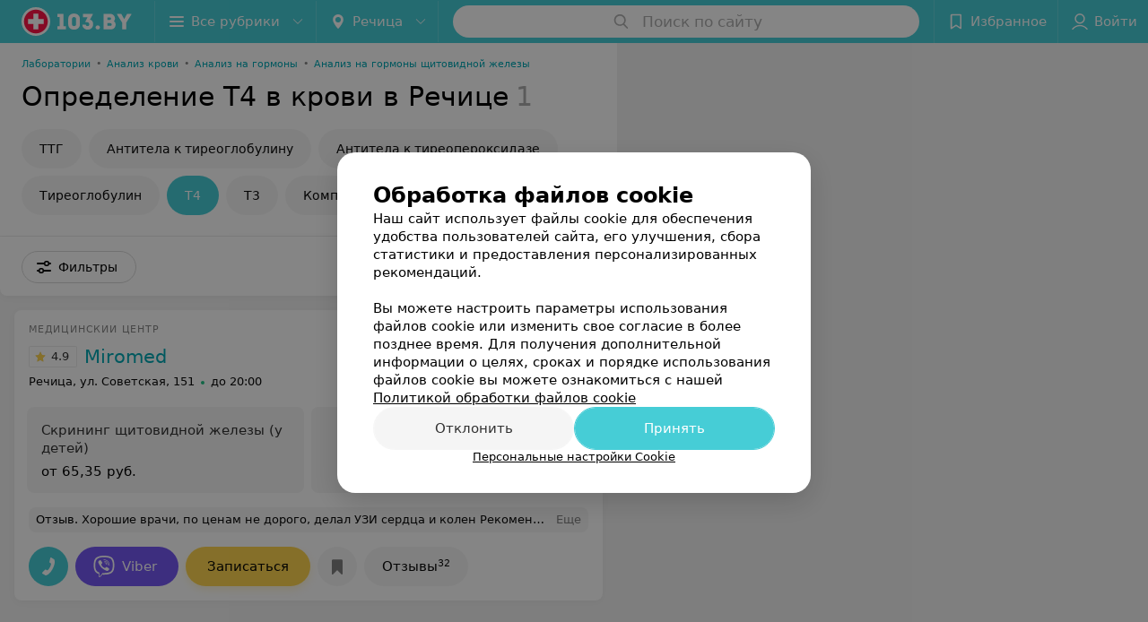

--- FILE ---
content_type: application/javascript; charset=utf-8
request_url: https://www.103.by/list/endokrynologiya-opredelenije-t4-v-krovi/rechica/1_ANjPBVVNZrS.js
body_size: 10014
content:
window.__INITIAL_STATE__ = {"mobileApp":{"showIntro":0,"defaultTheme":"black","isMobileApp":false,"currentTheme":"black","visibleToolbar":true},"rubric":{"noindex":false,"info":{"id":10189923,"url":"endokrynologiya-opredelenije-t4-v-krovi","title":"Определение Т4 в крови","hasMap":true,"locale":"ru","section":{"id":"523","url":"lab-tests","title":"Лабораторная диагностика","hasTopBanner":null,"isShowPageSection":false},"hasBanner":true,"sectionId":523,"allSections":[523],"specialities":[235,346],"sectionBanners":[{"params":{"p1":"csjnq","p2":"fgou","puid38":"26","puid43":"1"},"isReload":true,"sectionId":523}],"showCityInTitle":true,"languageSettings":[],"reviewPlaceholder":null,"placeConnectionType":"price","showRubricFastLinks":true,"allowBannerOnCatalog":false,"personalPagePathType":"by_rubric","showRubricCitiesLinks":true,"showPersonalFooterLinks":true,"personalPagePathRubricId":"41","personalPagePathRubricUrl":"laboratorii","template":{"id":10190393,"title":"Стандартный шаблон","isMain":1,"rubricId":10189923,"imageSize":"small","showCities":true,"pageViewType":"default","specialities":[235,346],"menuBlockType":"top_rubricator","pageLogicType":"places_list_rotated","pageUrlPrefix":"list","backgroundHref":null,"rubricatorType":"icon","backgroundImage":null,"priceSheetTypes":"all","backgroundMobile":null,"isFeedUrlsShowed":false,"showCompactImage":true,"isDisplayQrButton":false,"isShowStaffRating":false,"backgroundLeftSide":null,"isShowPlacesRating":true,"showRobotsInRubric":false,"backgroundColorCode":null,"backgroundRightSide":null,"defaultSortProducts":"popularity-down","rubricatorColorCode":null,"showAsCatalogListTab":false,"defaultViewTypeProducts":"list","rubricatorTextColorCode":null,"pageSeoDefaultTemplateType":"places_list","isDisplayConsultationButton":false}},"currentFastLink":null},"showCities":true,"location":{"protocol":"https:","slashes":true,"auth":null,"host":"103.by","port":null,"hostname":"103.by","hash":null,"search":null,"query":{},"pathname":"/list/endokrynologiya-opredelenije-t4-v-krovi/rechica/","path":"/list/endokrynologiya-opredelenije-t4-v-krovi/rechica/","href":"https://www.103.by/list/endokrynologiya-opredelenije-t4-v-krovi/rechica/","www":true,"domain":"103.by","subdomain":null,"baseURL":"https://www.103.by/list/endokrynologiya-opredelenije-t4-v-krovi/rechica/","domains":["by","103"],"origin":"https://www.103.by","geo":{"city":"rechica","cityObject":{"id":325,"title":"Речица","prepositionalTitle":"Речице","url":"rechica","isRegional":false,"latitude":52.3586,"longitude":30.396,"zoom":13,"rubricMaps":null,"showInSelect":true,"dateTime":"2026-01-24T12:46:17+03:00"}},"rootURL":"https://www.103.by/main/rechica/","params":{"rubric":"endokrynologiya-opredelenije-t4-v-krovi","city":"rechica","template":"list","controller":"list"}},"fastLinks":[],"contactsPopup":{"id":null,"open":false,"launchedFrom":null,"success":false,"worktime":[],"contacts":[],"inNetwork":false,"placesCount":0,"phones":[],"opening_info":{},"address":{}},"offersPopup":{"offers":[],"buttons":[],"phones":[],"onShowContactsPopup":null,"onBookingClick":null,"showNumberPlace":null,"onPageRedirect":null,"url":"","placeUrl":"","href":""},"breadcrumbs":[{"href":null,"text":"Лабораторная диагностика","isNativeLink":false},{"href":null,"text":"Определение Т4 в крови в Речице","isNativeLink":false}],"pagination":{"start":1,"end":false},"listBanners":[{"id":7765,"params":{"p1":"csjnj","p2":"y","puid38":"26"},"status":true,"adaptive":["desktop"],"phoneWidth":768,"containerId":"164421875364726943","placementId":null,"showForPage":"all","tabletWidth":1000,"reloadsCount":null,"isAutoReloads":false,"reloadsInterval":null,"insertAfterPosition":5,"data":{"bt":52}},{"id":7764,"params":{"p1":"csjnm","p2":"fork","puid38":"26"},"status":true,"adaptive":["tablet","phone"],"phoneWidth":768,"containerId":"164421882787755931","placementId":null,"showForPage":"all","tabletWidth":1000,"reloadsCount":null,"isAutoReloads":false,"reloadsInterval":null,"insertAfterPosition":5,"data":{"bt":52}},{"id":7762,"params":{"p1":"csjng","p2":"fork","puid38":"26","puid43":"1"},"status":true,"adaptive":["tablet","phone"],"phoneWidth":768,"containerId":"16442186697119553","placementId":null,"showForPage":"all","tabletWidth":1000,"reloadsCount":null,"isAutoReloads":false,"reloadsInterval":null,"insertAfterPosition":3,"data":{"bt":52}}],"categoriesMenu":{"categories":[],"open":false,"pageIndex":-1,"menuLabel":"Все рубрики","selectedIndex":-1},"filters":{"filters":[{"id":2,"title":"Время работы","type":"worktime","showInFastLinks":false,"showedOptionsCount":5,"options":[{"id":"0","value":"круглосуточно","checked":false},{"id":"now","value":"работает сейчас","checked":false},{"id":"today","value":"работает сегодня","checked":false},{"id":"6","value":"с 6:00","checked":false},{"id":"7","value":"с 7:00","checked":false},{"id":"8","value":"с 8:00","checked":false},{"id":"-23","value":"до 23:00","checked":false},{"id":"-24","value":"до 24:00","checked":false},{"id":"-1","value":"до 01:00","checked":false},{"id":"-2","value":"до 02:00","checked":false},{"id":"-3","value":"до 03:00","checked":false}],"isVisible":true,"hasChecked":false},{"id":1353,"title":"Парковка","type":"checkbox","showInFastLinks":false,"showedOptionsCount":5,"options":[{"id":10413,"value":"Есть","checked":false}],"isVisible":true,"hasChecked":false},{"id":1363,"title":"Оплата пластиковой картой","type":"checkbox","showInFastLinks":false,"showedOptionsCount":5,"options":[{"id":10433,"value":"Есть","checked":false}],"isVisible":true,"hasChecked":false},{"id":0,"type":"map","title":"Поиск по карте","isVisible":true,"options":[{"id":"on","value":"on"},{"id":"off","value":"off"}]}],"selected":[],"sorting":[],"showedFiltersCount":0,"nearbyPlacesFilter":{"isPending":false,"checked":false},"viewType":[]},"banner":{"included":true,"isOpened":true},"footer":[],"cities":[{"id":1,"title":"Минск","prepositionalTitle":"Минске","url":"minsk","isRegional":true,"latitude":53.9045,"longitude":27.5615,"zoom":11,"rubricMaps":null,"showInSelect":true,"dateTime":"2026-01-24T12:46:17+03:00","isActive":false},{"id":5,"title":"Брест","prepositionalTitle":"Бресте","url":"brest","isRegional":true,"latitude":52.1014,"longitude":23.6936,"zoom":12,"rubricMaps":null,"showInSelect":true,"dateTime":"2026-01-24T12:46:17+03:00","isActive":false},{"id":4,"title":"Витебск","prepositionalTitle":"Витебске","url":"vitebsk","isRegional":true,"latitude":55.1862,"longitude":30.2155,"zoom":12,"rubricMaps":null,"showInSelect":true,"dateTime":"2026-01-24T12:46:17+03:00","isActive":false},{"id":2,"title":"Гомель","prepositionalTitle":"Гомеле","url":"gomel","isRegional":true,"latitude":52.4205,"longitude":31.0305,"zoom":11,"rubricMaps":null,"showInSelect":true,"dateTime":"2026-01-24T12:46:17+03:00","isActive":false},{"id":3,"title":"Гродно","prepositionalTitle":"Гродно","url":"grodno","isRegional":true,"latitude":53.6739,"longitude":23.8277,"zoom":13,"rubricMaps":null,"showInSelect":true,"dateTime":"2026-01-24T12:46:17+03:00","isActive":false},{"id":6,"title":"Могилев","prepositionalTitle":"Могилеве","url":"mogilev","isRegional":true,"latitude":53.8715,"longitude":30.3217,"zoom":11,"rubricMaps":null,"showInSelect":true,"dateTime":"2026-01-24T12:46:17+03:00","isActive":false},{"id":352,"title":"Борисов","prepositionalTitle":"Борисове","url":"borisov","isRegional":false,"latitude":54.2362,"longitude":28.5074,"zoom":12,"rubricMaps":null,"showInSelect":true,"dateTime":"2026-01-24T12:46:17+03:00","isActive":false},{"id":332,"title":"Волковыск","prepositionalTitle":"Волковыске","url":"volkovysk","isRegional":false,"latitude":53.1476,"longitude":24.4391,"zoom":13,"rubricMaps":null,"showInSelect":true,"dateTime":"2026-01-24T12:46:17+03:00","isActive":false},{"id":354,"title":"Воложин","prepositionalTitle":"Воложине","url":"volozhin","isRegional":false,"latitude":54.0882,"longitude":26.5255,"zoom":14,"rubricMaps":null,"showInSelect":true,"dateTime":"2026-01-24T12:46:17+03:00","isActive":false},{"id":15789603,"title":"Вся Беларусь","prepositionalTitle":"Беларуси","url":"belarus","isRegional":false,"latitude":53.5349,"longitude":28.0411,"zoom":7,"rubricMaps":null,"showInSelect":true,"dateTime":"2026-01-24T12:46:17+03:00","isActive":false},{"id":356,"title":"Дзержинск","prepositionalTitle":"Дзержинске","url":"dzerzhinsk","isRegional":false,"latitude":53.685,"longitude":27.1326,"zoom":13,"rubricMaps":null,"showInSelect":true,"dateTime":"2026-01-24T12:46:17+03:00","isActive":false},{"id":316,"title":"Жлобин","prepositionalTitle":"Жлобине","url":"zhlobin","isRegional":false,"latitude":52.8946,"longitude":30.0255,"zoom":13,"rubricMaps":null,"showInSelect":true,"dateTime":"2026-01-24T12:46:17+03:00","isActive":false},{"id":340,"title":"Лида","prepositionalTitle":"Лиде","url":"lida","isRegional":false,"latitude":53.904,"longitude":25.2965,"zoom":12,"rubricMaps":null,"showInSelect":true,"dateTime":"2026-01-24T12:46:17+03:00","isActive":false},{"id":367,"title":"Молодечно","prepositionalTitle":"Молодечно","url":"molodechno","isRegional":false,"latitude":54.3105,"longitude":26.8554,"zoom":13,"rubricMaps":null,"showInSelect":true,"dateTime":"2026-01-24T12:46:17+03:00","isActive":false},{"id":342,"title":"Новогрудок","prepositionalTitle":"Новогрудке","url":"novogrudok","isRegional":false,"latitude":53.5977,"longitude":25.8244,"zoom":13,"rubricMaps":null,"showInSelect":true,"dateTime":"2026-01-24T12:46:17+03:00","isActive":false},{"id":325,"title":"Речица","prepositionalTitle":"Речице","url":"rechica","isRegional":false,"latitude":52.3586,"longitude":30.396,"zoom":13,"rubricMaps":null,"showInSelect":true,"dateTime":"2026-01-24T12:46:17+03:00","isActive":true},{"id":327,"title":"Светлогорск","prepositionalTitle":"Светлогорске","url":"svetlogorsk","isRegional":false,"latitude":52.6267,"longitude":29.749,"zoom":12,"rubricMaps":null,"showInSelect":true,"dateTime":"2026-01-24T12:46:17+03:00","isActive":false},{"id":370,"title":"Слуцк","prepositionalTitle":"Слуцке","url":"sluck","isRegional":false,"latitude":53.021,"longitude":27.554,"zoom":12,"rubricMaps":null,"showInSelect":true,"dateTime":"2026-01-24T12:46:17+03:00","isActive":false},{"id":372,"title":"Солигорск","prepositionalTitle":"Солигорске","url":"soligorsk","isRegional":false,"latitude":52.7899,"longitude":27.5224,"zoom":13,"rubricMaps":null,"showInSelect":true,"dateTime":"2026-01-24T12:46:17+03:00","isActive":false}],"places":{"items":[{"id":10291733,"type":"default","text_type":"Медицинский центр","title":"Miromed (Миромед)","short_title":"Miromed","short_description":"УЗИ, эндокринолог, сосудистый хирург","url":"miromed","state":"paid","is_enable_comments":true,"view_info":{"type":"compact","image":null,"imageResource":{"path":"/37/d1/b9","width":1067,"entity":"catalog_place_photo_default","height":671,"server":"ms1","filename":"37d1b93ef1780418935270415f429ff8.jpg"},"description":null,"default_page":"https://miromed.103.by/rubric/endokrynologiya-opredelenije-t4-v-krovi/"},"address":{"floor":null,"office":null,"street":"ул. Советская","building":"151","description":"Пятиэтажный жилой дом напротив СШ №8","city":{"id":325,"type":"city","zoom":"13","title":"Речица","latitude":"52.3586","longitude":"30.396","isRegional":null,"showInSelect":"1","transcription":"rechica","prepositionalTitle":"Речице"},"market":null,"count_addresses":1,"linked_place_id":null,"hideCity":false,"officeType":null},"opening_info":{"is_open":true,"worktimes":null,"description":"до 20:00"},"adv_message":null,"buttons":[{"id":416056,"type":"messenger","title":"Viber","enableNofollow":true,"url":"viber://chat?number=375296552505&text=%D0%97%D0%B4%D1%80%D0%B0%D0%B2%D1%81%D1%82%D0%B2%D1%83%D0%B9%D1%82%D0%B5%21+%D0%9F%D0%B8%D1%88%D1%83+%D1%81+%D0%BF%D0%BE%D1%80%D1%82%D0%B0%D0%BB%D0%B0+103.by","type_messenger":"Viber"},{"id":411813,"type":"compositeContacts","title":"Записаться","enableNofollow":true,"url":null,"service":"booking_service","data":{"rubricId":"10189923"}},{"type":"favorites","title":"В избранное"},{"id":411833,"type":"reviews","title":"Отзывы","enableNofollow":false,"url":"https://miromed.103.by#reviews","reviewsCount":"32"}],"delivery_services":null,"props":[],"phone_count":1,"driveway":{"id":10302633,"coords":[52.3581,30.4273],"showMap":true,"title":"Miromed (Миромед)"},"phones":[{"id":"180483","sort_order":"1","description":"консультация по услугам, запись","type":"default","hideCountryCode":false,"countryCode":"375","phoneCode":"29","phoneNumber":"6552505"}],"logo":{"imageResource":{"path":"/5c/01/09","width":1133,"entity":"place_logo","height":396,"server":"ms1","filename":"5c010925b9ab38814d9c6cf927303859.jpg"},"url":"https://ms1.103.by/images/2bf6b96d5961e308ac8153533a4c9592/resize/w=168,h=168,q=80/place_logo/5c/01/09/5c010925b9ab38814d9c6cf927303859.jpg","ratio":2.861111111111111,"width":110},"forms":[{"id":1063,"buttonTitle":"Задать вопрос","type":"metering"}],"staff":[],"integrations":[{"type":"booking_service","data":{"rubricId":"10189923"}}],"galleries":[{"id":95963,"title":"Галерея","countPhotos":4,"isVisible":true,"showInStream":true,"showInPlaceGallery":true,"isMain":true}],"integrations_with_services":null,"review":{"text":"Хорошие врачи, по ценам не дорого, делал УЗИ сердца и колен\nРекомендую всем.","reviewsCount":32},"reviewsCount":32,"photo_slider":[{"photoId":2704623,"galleryId":95963,"photo":{"notTrim":false,"pivotPoint":"middle-center","filename":"https://ms1.103.by/images/43d7bf694dce720c725a124891d38bae/resize/w%3D1200%2Ch%3D800%2Cq%3D80/place_gallery_photo/3f/10/43/3f1043b0d550a4a8c979162017c7f67a.jpg","width":null,"height":null},"watermark":true,"imageResource":{"entity":"place_gallery_photo","server":"ms1","path":"/3f/10/43","filename":"3f1043b0d550a4a8c979162017c7f67a.jpg","width":1600,"height":900},"previewFilename":"https://ms1.103.by/images/e7d85768bf1fef3e043935d10cb82825/thumb/w%3D150%2Ch%3D110%2Cq%3D80/place_gallery_photo/3f/10/43/3f1043b0d550a4a8c979162017c7f67a.jpg"},{"photoId":2704633,"galleryId":95963,"photo":{"notTrim":false,"pivotPoint":"middle-center","filename":"https://ms1.103.by/images/43d7bf694dce720c725a124891d38bae/resize/w%3D1200%2Ch%3D800%2Cq%3D80/place_gallery_photo/7a/06/43/7a0643d4e448a6c0764e5639b71ec29c.jpg","width":null,"height":null},"watermark":true,"imageResource":{"entity":"place_gallery_photo","server":"ms1","path":"/7a/06/43","filename":"7a0643d4e448a6c0764e5639b71ec29c.jpg","width":1600,"height":900},"previewFilename":"https://ms1.103.by/images/e7d85768bf1fef3e043935d10cb82825/thumb/w%3D150%2Ch%3D110%2Cq%3D80/place_gallery_photo/7a/06/43/7a0643d4e448a6c0764e5639b71ec29c.jpg"},{"photoId":2704643,"galleryId":95963,"photo":{"notTrim":false,"pivotPoint":"middle-center","filename":"https://ms1.103.by/images/43d7bf694dce720c725a124891d38bae/resize/w%3D1200%2Ch%3D800%2Cq%3D80/place_gallery_photo/46/da/46/46da46a54b357b71cf32304f04d840b9.jpg","width":null,"height":null},"watermark":true,"imageResource":{"entity":"place_gallery_photo","server":"ms1","path":"/46/da/46","filename":"46da46a54b357b71cf32304f04d840b9.jpg","width":1600,"height":900},"previewFilename":"https://ms1.103.by/images/e7d85768bf1fef3e043935d10cb82825/thumb/w%3D150%2Ch%3D110%2Cq%3D80/place_gallery_photo/46/da/46/46da46a54b357b71cf32304f04d840b9.jpg"},{"photoId":2704653,"galleryId":95963,"photo":{"notTrim":false,"pivotPoint":"middle-center","filename":"https://ms1.103.by/images/43d7bf694dce720c725a124891d38bae/resize/w%3D1200%2Ch%3D800%2Cq%3D80/place_gallery_photo/23/aa/6d/23aa6dbdf29fba855f744e2754e3bce6.jpg","width":null,"height":null},"watermark":true,"imageResource":{"entity":"place_gallery_photo","server":"ms1","path":"/23/aa/6d","filename":"23aa6dbdf29fba855f744e2754e3bce6.jpg","width":900,"height":1600},"previewFilename":"https://ms1.103.by/images/e7d85768bf1fef3e043935d10cb82825/thumb/w%3D150%2Ch%3D110%2Cq%3D80/place_gallery_photo/23/aa/6d/23aa6dbdf29fba855f744e2754e3bce6.jpg"}],"exist_offers":1,"placeRating":4.9,"offers":[{"id":1777665,"place_id":10291733,"title":"Скрининг щитовидной железы (у детей)","description":null,"category_id":266994,"url":null,"sheet_id":7186,"category_sort_order":1,"status":true,"photos":[],"categories":{"data":[{"id":266994,"title":"Анализ на гормоны","parent_id":266976,"main_rubric_id":41,"description":""},{"id":266976,"title":"Анализы","parent_id":null,"main_rubric_id":41,"description":"Договор N454-22 оказания платных медицинских услуг с \"Инвитро\" от 28.05.2025 г."}]},"integrations":{"data":[]},"booking_form":{"data":{"place_id":10291733,"is_show_record_form":true}},"online_consultation":{"data":{"is_online_consultation":false}},"interval_info":{"data":{"is_interval_exists":false}},"priceWithDiscount":null,"isIntervalExists":false,"currencyShortTitle":"BYN","price":65.35,"priceText":"от 65,35 руб.","discountPriceText":null,"discount":null,"discountDateEnd":null,"isSameDomain":true,"pricingURL":"https://miromed.103.by/pricing/7186/266994/#offersContent","prefix":"от","symbol":"руб.","priceTextWithoutPrecision":"от 65,35 руб.","discountPriceTextWithoutPrecision":null,"isOnlineConsultation":false}],"delivery":{},"hasIntegrations":false,"showButtonAllAddresses":false,"shortTitle":"Miromed","inNetwork":false,"placeUrl":"https://miromed.103.by","isSameDomain":true,"href":"https://miromed.103.by/rubric/endokrynologiya-opredelenije-t4-v-krovi/free/","isPS":true,"offersViewType":"default"}],"placeIds":[],"rotationCycleNumber":19371,"premiumPlacesCount":0,"count":1,"offset":0,"searchArea":{},"networks":[],"staffLimit":5},"promoPlace":null,"promo":{"list":[],"uuid":"xEmOWtg_g4"},"page":{"name":"catalog","showCookiesNotification":true,"flags":{"isMobileApp":false,"isIOS":false,"isAndroid":false,"isIPhoneX":false,"isLog":false,"isError":false,"isFast":false,"isTest":false,"isCache":false,"isMark":false,"isFeature":false,"isToprubricator":false,"isCatalog":false,"isSvg":false,"isScript":false,"isMetrika":false},"groupNetworks":false,"placeConnectionType":"price","title":"Определение Т4 в крови","url":"endokrynologiya-opredelenije-t4-v-krovi","sectionTitle":"Лабораторная диагностика","sectionUrl":"lab-tests","isShowPageSection":false,"hasMap":true,"personalPagePathType":"by_rubric","template":{"id":10190393,"title":"Стандартный шаблон","isMain":1,"rubricId":10189923,"imageSize":"small","showCities":true,"pageViewType":"default","specialities":[235,346],"menuBlockType":"top_rubricator","pageLogicType":"places_list_rotated","pageUrlPrefix":"list","backgroundHref":null,"rubricatorType":"icon","backgroundImage":null,"priceSheetTypes":"all","backgroundMobile":null,"isFeedUrlsShowed":false,"showCompactImage":true,"isDisplayQrButton":false,"isShowStaffRating":false,"backgroundLeftSide":null,"isShowPlacesRating":true,"showRobotsInRubric":false,"backgroundColorCode":null,"backgroundRightSide":null,"defaultSortProducts":"popularity-down","rubricatorColorCode":null,"showAsCatalogListTab":false,"defaultViewTypeProducts":"list","rubricatorTextColorCode":null,"pageSeoDefaultTemplateType":"places_list","isDisplayConsultationButton":false},"rubricId":10189923,"cityId":325,"sectionId":523,"allSections":[523]},"tabs":[],"seo":{"id":"31253","h1":"Определение Т4 в крови в Речице","title":"Определение Т4 в крови в Речице – цены, отзывы","keywords":null,"description":"Определение Т4 в крови в Речице: сравните цены на 103.by. Отзывы клиентов, адреса заведений на карте города.","text":"","textSeo":"","textTable":"","shortTitle":"Определение Т4 в крови","useShortTitle":false},"map":{"markers":[],"cards":[],"zoom":13,"minZoom":5,"maxZoom":18,"coords":[],"userPosition":null,"activePlace":{"id":null,"uuid":0,"status":null},"bounds":null,"isFullScreen":false,"enableSearch":true,"isLargeUpScreenSize":false,"positionOnceUpdated":false,"resetOptions":false,"hasVisiblePoints":false,"rotationCycleNumber":0,"rubricId":null},"ui":{"Sidebar":{"filter":{"isOpened":false},"gdsRubricator":{"isOpened":false}},"Pagination":{"isLoading":false},"ItemsList":{"isLoading":false}},"i18n":{"lang":"ru","links":[],"userLang":null},"search":{"categories":[],"results":[],"history":[],"placeholder":"Поиск по сайту","isContentLoaded":false,"totalCount":0,"uuid":"8VY5EPm8Vs","isOpen":false,"showCategories":true,"redirect":true,"__value__":"","initialValue":"","__value_was_changed__":false},"forms":{},"apiKey":{"key":"79fef7f8177239dfa7b3120cfe86a622","timestamp":1769247978},"header":{"fixedNodes":[],"topOffset":0,"title":{"isOutside":false,"text":""}},"relinkingBlocks":{"rubrics":{"title":"Вам будет интересно","items":[]},"countries":{"title":"Определение Т4 в крови в других городах","items":[]},"geoFastLinks":{"title":"Вам будет интересно","items":[]},"sectionsGeoFastLinks":{"title":"Смотрите также","items":[]}},"topRubricator":{"breadCrumbs":[{"id":81543,"icon":null,"imageBg":null,"max_depth_displayed":5,"has_link":true,"url":"https://www.103.by/list/laboratorii-1/rechica/","params":{"type":"Catalog_Rubric","params":{"pageUrlPrefix":"list","cityUrl":"rechica","sectionUrl":"med","rubricUrl":"laboratorii-1"}},"isSameDomain":true,"title":"Лаборатории","shortTitle":"","childs":null,"type":"catalogPlaceRubric","isCurrentCategory":false,"isNativeLink":true,"href":"https://www.103.by/list/laboratorii-1/rechica/","text":"Лаборатории","nodeId":81543},{"id":81573,"icon":null,"imageBg":null,"max_depth_displayed":5,"has_link":true,"url":"https://www.103.by/list/analiz-krovi/rechica/","params":{"type":"Catalog_Rubric","params":{"pageUrlPrefix":"list","cityUrl":"rechica","sectionUrl":"lab-tests","rubricUrl":"analiz-krovi"}},"isSameDomain":true,"title":"Анализ крови","shortTitle":"","childs":null,"type":"catalogPlaceRubric","isCurrentCategory":false,"isNativeLink":true,"href":"https://www.103.by/list/analiz-krovi/rechica/","text":"Анализ крови","nodeId":81573},{"id":81733,"icon":null,"imageBg":null,"max_depth_displayed":5,"has_link":true,"url":"https://www.103.by/list/anazil-na-gormony/rechica/","params":{"type":"Catalog_Rubric","params":{"pageUrlPrefix":"list","cityUrl":"rechica","sectionUrl":"lab-tests","rubricUrl":"anazil-na-gormony"}},"isSameDomain":true,"title":"Анализ на гормоны","shortTitle":"","childs":null,"type":"catalogPlaceRubric","isCurrentCategory":false,"isNativeLink":true,"href":"https://www.103.by/list/anazil-na-gormony/rechica/","text":"Анализ на гормоны","nodeId":81733},{"id":81523,"icon":null,"imageBg":null,"max_depth_displayed":5,"has_link":true,"url":"https://www.103.by/list/endokrynologiya-kompleksnyj-analiz-krovi-na-gormony-shhitovidnoj-zhelezy/rechica/","params":{"type":"Catalog_Rubric","params":{"pageUrlPrefix":"list","cityUrl":"rechica","sectionUrl":"lab-tests","rubricUrl":"endokrynologiya-kompleksnyj-analiz-krovi-na-gormony-shhitovidnoj-zhelezy"}},"isSameDomain":true,"title":"Анализ на гормоны щитовидной железы","shortTitle":"","childs":null,"type":"catalogPlaceRubric","isCurrentCategory":false,"isNativeLink":true,"href":"https://www.103.by/list/endokrynologiya-kompleksnyj-analiz-krovi-na-gormony-shhitovidnoj-zhelezy/rechica/","text":"Анализ на гормоны щитовидной железы","nodeId":81523}],"items":[{"id":81553,"icon":null,"imageBg":null,"max_depth_displayed":5,"has_link":true,"url":"https://www.103.by/list/endokrynologiya-opredelenije-ttg-v-krovi/rechica/","params":{"type":"Catalog_Rubric","params":{"pageUrlPrefix":"list","cityUrl":"rechica","sectionUrl":"lab-tests","rubricUrl":"endokrynologiya-opredelenije-ttg-v-krovi"}},"isSameDomain":true,"title":"ТТГ","shortTitle":"","childs":[],"type":"catalogPlaceRubric"},{"id":81583,"icon":null,"imageBg":null,"max_depth_displayed":5,"has_link":true,"url":"https://www.103.by/list/endokrynologiya-opredelenije-antitel-k-tireoglobulinu-at-tg/rechica/","params":{"type":"Catalog_Rubric","params":{"pageUrlPrefix":"list","cityUrl":"rechica","sectionUrl":"lab-tests","rubricUrl":"endokrynologiya-opredelenije-antitel-k-tireoglobulinu-at-tg"}},"isSameDomain":true,"title":"Антитела к тиреоглобулину","shortTitle":"АТ-ТГ","childs":[],"type":"catalogPlaceRubric"},{"id":81613,"icon":null,"imageBg":null,"max_depth_displayed":5,"has_link":true,"url":"https://www.103.by/list/endokrynologiya-opredelenije-antitel-k-tireoperoksidaze-at-tpo/rechica/","params":{"type":"Catalog_Rubric","params":{"pageUrlPrefix":"list","cityUrl":"rechica","sectionUrl":"lab-tests","rubricUrl":"endokrynologiya-opredelenije-antitel-k-tireoperoksidaze-at-tpo"}},"isSameDomain":true,"title":"Антитела к тиреопероксидазе","shortTitle":"АТ-ТПО","childs":[],"type":"catalogPlaceRubric"},{"id":81633,"icon":null,"imageBg":null,"max_depth_displayed":5,"has_link":true,"url":"https://www.103.by/list/endokrynologiya-opredelenije-tireoglobulina-v-syvorotke-krovi/rechica/","params":{"type":"Catalog_Rubric","params":{"pageUrlPrefix":"list","cityUrl":"rechica","sectionUrl":"lab-tests","rubricUrl":"endokrynologiya-opredelenije-tireoglobulina-v-syvorotke-krovi"}},"isSameDomain":true,"title":"Тиреоглобулин","shortTitle":"","childs":[],"type":"catalogPlaceRubric"},{"id":81663,"icon":null,"imageBg":null,"max_depth_displayed":5,"has_link":true,"url":"https://www.103.by/list/endokrynologiya-opredelenije-t4-v-krovi/rechica/","params":{"type":"Catalog_Rubric","params":{"pageUrlPrefix":"list","cityUrl":"rechica","sectionUrl":"lab-tests","rubricUrl":"endokrynologiya-opredelenije-t4-v-krovi"}},"isSameDomain":true,"title":"Т4","shortTitle":"","childs":[],"type":"catalogPlaceRubric"},{"id":81693,"icon":null,"imageBg":null,"max_depth_displayed":5,"has_link":true,"url":"https://www.103.by/list/endokrynologiya-opredelenije-t3-v-krovi/rechica/","params":{"type":"Catalog_Rubric","params":{"pageUrlPrefix":"list","cityUrl":"rechica","sectionUrl":"lab-tests","rubricUrl":"endokrynologiya-opredelenije-t3-v-krovi"}},"isSameDomain":true,"title":"Т3","shortTitle":"","childs":[],"type":"catalogPlaceRubric"},{"id":81743,"icon":null,"imageBg":null,"max_depth_displayed":5,"has_link":true,"url":"https://www.103.by/list/endokrynologiya-kompleksnyj-analiz-krovi-na-gormony-shhitovidnoj-zhelezy/rechica/","params":{"type":"Catalog_Rubric","params":{"pageUrlPrefix":"list","cityUrl":"rechica","sectionUrl":"lab-tests","rubricUrl":"endokrynologiya-kompleksnyj-analiz-krovi-na-gormony-shhitovidnoj-zhelezy"}},"isSameDomain":true,"title":"Комплексный анализ на гормоны щитовидной железы","shortTitle":"","childs":[],"type":"catalogPlaceRubric"}],"dynamicItems":[{"id":81543,"title":"Лаборатории","short_title":null,"special_project_header":null,"icon":null,"type":"catalogPlaceRubric","has_link":true,"max_depth_displayed":5,"child_count":28,"item":{"title":"Лаборатории","url":"laboratorii-1","section":{"id":7,"title":"Поликлиники и больницы","url":"med"},"template":{"id":8,"url":"list","page_logic_type":"places_list_rotated","title":"Стандартный шаблон"}},"description":null,"child":[81573],"url":"https://www.103.by/list/laboratorii-1/rechica/","params":{"type":"Catalog_Rubric","params":{"pageUrlPrefix":"list","cityUrl":"rechica","sectionUrl":"med","rubricUrl":"laboratorii-1"}},"imageBg":null,"removedChildCount":27,"parentId":null,"sortOrder":0},{"id":81573,"title":"Анализ крови","short_title":null,"special_project_header":null,"icon":null,"type":"catalogPlaceRubric","has_link":true,"max_depth_displayed":5,"child_count":19,"item":{"title":"Анализ крови","url":"analiz-krovi","section":{"id":523,"title":"Лабораторная диагностика","url":"lab-tests"},"template":{"id":10196193,"url":"list","page_logic_type":"places_list_rotated","title":"Стандартный шаблон"}},"description":null,"child":[81733],"url":"https://www.103.by/list/analiz-krovi/rechica/","params":{"type":"Catalog_Rubric","params":{"pageUrlPrefix":"list","cityUrl":"rechica","sectionUrl":"lab-tests","rubricUrl":"analiz-krovi"}},"imageBg":null,"removedChildCount":18,"parentId":81543,"sortOrder":1},{"id":81733,"title":"Анализ на гормоны","short_title":null,"special_project_header":null,"icon":null,"type":"catalogPlaceRubric","has_link":true,"max_depth_displayed":5,"child_count":12,"item":{"title":"Анализ крови на гормоны","url":"anazil-na-gormony","section":{"id":523,"title":"Лабораторная диагностика","url":"lab-tests"},"template":{"id":10196213,"url":"list","page_logic_type":"places_list_rotated","title":"Стандартный шаблон"}},"description":null,"child":[81523],"url":"https://www.103.by/list/anazil-na-gormony/rechica/","params":{"type":"Catalog_Rubric","params":{"pageUrlPrefix":"list","cityUrl":"rechica","sectionUrl":"lab-tests","rubricUrl":"anazil-na-gormony"}},"imageBg":null,"removedChildCount":11,"parentId":81573,"sortOrder":2},{"id":81523,"title":"Анализ на гормоны щитовидной железы","short_title":null,"special_project_header":null,"icon":null,"type":"catalogPlaceRubric","has_link":true,"max_depth_displayed":5,"child_count":8,"item":{"title":"Комплексный анализ крови на гормоны щитовидной железы","url":"endokrynologiya-kompleksnyj-analiz-krovi-na-gormony-shhitovidnoj-zhelezy","section":{"id":523,"title":"Лабораторная диагностика","url":"lab-tests"},"template":{"id":10190363,"url":"list","page_logic_type":"places_list_rotated","title":"Стандартный шаблон"}},"description":null,"child":[81553,81583,81613,81633,81663,81693,81743],"url":"https://www.103.by/list/endokrynologiya-kompleksnyj-analiz-krovi-na-gormony-shhitovidnoj-zhelezy/rechica/","params":{"type":"Catalog_Rubric","params":{"pageUrlPrefix":"list","cityUrl":"rechica","sectionUrl":"lab-tests","rubricUrl":"endokrynologiya-kompleksnyj-analiz-krovi-na-gormony-shhitovidnoj-zhelezy"}},"imageBg":null,"removedChildCount":1,"parentId":81733,"sortOrder":3},{"id":81553,"title":"ТТГ","short_title":null,"special_project_header":null,"icon":null,"type":"catalogPlaceRubric","has_link":true,"max_depth_displayed":5,"child_count":0,"item":{"title":"Определение ТТГ в крови","url":"endokrynologiya-opredelenije-ttg-v-krovi","section":{"id":523,"title":"Лабораторная диагностика","url":"lab-tests"},"template":{"id":10190413,"url":"list","page_logic_type":"places_list_rotated","title":"Стандартный шаблон"}},"description":null,"childs":null,"child":[],"url":"https://www.103.by/list/endokrynologiya-opredelenije-ttg-v-krovi/rechica/","params":{"type":"Catalog_Rubric","params":{"pageUrlPrefix":"list","cityUrl":"rechica","sectionUrl":"lab-tests","rubricUrl":"endokrynologiya-opredelenije-ttg-v-krovi"}},"imageBg":null,"removedChildCount":0,"parentId":81523,"sortOrder":4},{"id":81583,"title":"Антитела к тиреоглобулину","short_title":"АТ-ТГ","special_project_header":null,"icon":null,"type":"catalogPlaceRubric","has_link":true,"max_depth_displayed":5,"child_count":0,"item":{"title":"Определение антител к тиреоглобулину (АТ-ТГ)","url":"endokrynologiya-opredelenije-antitel-k-tireoglobulinu-at-tg","section":{"id":523,"title":"Лабораторная диагностика","url":"lab-tests"},"template":{"id":10190583,"url":"list","page_logic_type":"places_list_rotated","title":"Стандартный шаблон"}},"description":null,"childs":null,"child":[],"url":"https://www.103.by/list/endokrynologiya-opredelenije-antitel-k-tireoglobulinu-at-tg/rechica/","params":{"type":"Catalog_Rubric","params":{"pageUrlPrefix":"list","cityUrl":"rechica","sectionUrl":"lab-tests","rubricUrl":"endokrynologiya-opredelenije-antitel-k-tireoglobulinu-at-tg"}},"imageBg":null,"removedChildCount":0,"parentId":81523,"sortOrder":5},{"id":81613,"title":"Антитела к тиреопероксидазе","short_title":"АТ-ТПО","special_project_header":null,"icon":null,"type":"catalogPlaceRubric","has_link":true,"max_depth_displayed":5,"child_count":0,"item":{"title":"Определение антител к тиреопероксидазе (АТ-ТПО)","url":"endokrynologiya-opredelenije-antitel-k-tireoperoksidaze-at-tpo","section":{"id":523,"title":"Лабораторная диагностика","url":"lab-tests"},"template":{"id":10190593,"url":"list","page_logic_type":"places_list_rotated","title":"Стандартный шаблон"}},"description":null,"childs":null,"child":[],"url":"https://www.103.by/list/endokrynologiya-opredelenije-antitel-k-tireoperoksidaze-at-tpo/rechica/","params":{"type":"Catalog_Rubric","params":{"pageUrlPrefix":"list","cityUrl":"rechica","sectionUrl":"lab-tests","rubricUrl":"endokrynologiya-opredelenije-antitel-k-tireoperoksidaze-at-tpo"}},"imageBg":null,"removedChildCount":0,"parentId":81523,"sortOrder":6},{"id":81633,"title":"Тиреоглобулин","short_title":null,"special_project_header":null,"icon":null,"type":"catalogPlaceRubric","has_link":true,"max_depth_displayed":5,"child_count":0,"item":{"title":"Определение тиреоглобулина в сыворотке крови","url":"endokrynologiya-opredelenije-tireoglobulina-v-syvorotke-krovi","section":{"id":523,"title":"Лабораторная диагностика","url":"lab-tests"},"template":{"id":10190423,"url":"list","page_logic_type":"places_list_rotated","title":"Стандартный шаблон"}},"description":null,"childs":null,"child":[],"url":"https://www.103.by/list/endokrynologiya-opredelenije-tireoglobulina-v-syvorotke-krovi/rechica/","params":{"type":"Catalog_Rubric","params":{"pageUrlPrefix":"list","cityUrl":"rechica","sectionUrl":"lab-tests","rubricUrl":"endokrynologiya-opredelenije-tireoglobulina-v-syvorotke-krovi"}},"imageBg":null,"removedChildCount":0,"parentId":81523,"sortOrder":7},{"id":81663,"title":"Т4","short_title":null,"special_project_header":null,"icon":null,"type":"catalogPlaceRubric","has_link":true,"max_depth_displayed":5,"child_count":0,"item":{"title":"Определение Т4 в крови","url":"endokrynologiya-opredelenije-t4-v-krovi","section":{"id":523,"title":"Лабораторная диагностика","url":"lab-tests"},"template":{"id":10190393,"url":"list","page_logic_type":"places_list_rotated","title":"Стандартный шаблон"}},"description":null,"childs":null,"child":[],"url":"https://www.103.by/list/endokrynologiya-opredelenije-t4-v-krovi/rechica/","params":{"type":"Catalog_Rubric","params":{"pageUrlPrefix":"list","cityUrl":"rechica","sectionUrl":"lab-tests","rubricUrl":"endokrynologiya-opredelenije-t4-v-krovi"}},"imageBg":null,"removedChildCount":0,"parentId":81523,"sortOrder":8,"isLast":true},{"id":81693,"title":"Т3","short_title":null,"special_project_header":null,"icon":null,"type":"catalogPlaceRubric","has_link":true,"max_depth_displayed":5,"child_count":0,"item":{"title":"Определение Т3 в крови","url":"endokrynologiya-opredelenije-t3-v-krovi","section":{"id":523,"title":"Лабораторная диагностика","url":"lab-tests"},"template":{"id":10190373,"url":"list","page_logic_type":"places_list_rotated","title":"Стандартный шаблон"}},"description":null,"childs":null,"child":[],"url":"https://www.103.by/list/endokrynologiya-opredelenije-t3-v-krovi/rechica/","params":{"type":"Catalog_Rubric","params":{"pageUrlPrefix":"list","cityUrl":"rechica","sectionUrl":"lab-tests","rubricUrl":"endokrynologiya-opredelenije-t3-v-krovi"}},"imageBg":null,"removedChildCount":0,"parentId":81523,"sortOrder":9},{"id":81743,"title":"Комплексный анализ на гормоны щитовидной железы","short_title":null,"special_project_header":null,"icon":null,"type":"catalogPlaceRubric","has_link":true,"max_depth_displayed":5,"child_count":0,"item":{"title":"Комплексный анализ крови на гормоны щитовидной железы","url":"endokrynologiya-kompleksnyj-analiz-krovi-na-gormony-shhitovidnoj-zhelezy","section":{"id":523,"title":"Лабораторная диагностика","url":"lab-tests"},"template":{"id":10190363,"url":"list","page_logic_type":"places_list_rotated","title":"Стандартный шаблон"}},"description":null,"childs":null,"child":[],"url":"https://www.103.by/list/endokrynologiya-kompleksnyj-analiz-krovi-na-gormony-shhitovidnoj-zhelezy/rechica/","params":{"type":"Catalog_Rubric","params":{"pageUrlPrefix":"list","cityUrl":"rechica","sectionUrl":"lab-tests","rubricUrl":"endokrynologiya-kompleksnyj-analiz-krovi-na-gormony-shhitovidnoj-zhelezy"}},"imageBg":null,"removedChildCount":0,"parentId":81523,"sortOrder":10}],"viewType":"icon","activeNodeId":81663,"openNodeId":null,"loading":false,"isBackStep":false,"specialHeader":null,"selectedNode":{"id":81663,"title":"Т4","short_title":null,"special_project_header":null,"icon":null,"type":"catalogPlaceRubric","has_link":true,"max_depth_displayed":5,"child_count":0,"item":{"title":"Определение Т4 в крови","url":"endokrynologiya-opredelenije-t4-v-krovi","section":{"id":523,"title":"Лабораторная диагностика","url":"lab-tests"},"template":{"id":10190393,"url":"list","page_logic_type":"places_list_rotated","title":"Стандартный шаблон"}},"description":null,"childs":null,"child":[],"url":"https://www.103.by/list/endokrynologiya-opredelenije-t4-v-krovi/rechica/","params":{"type":"Catalog_Rubric","params":{"pageUrlPrefix":"list","cityUrl":"rechica","sectionUrl":"lab-tests","rubricUrl":"endokrynologiya-opredelenije-t4-v-krovi"}},"imageBg":null,"removedChildCount":0,"parentId":81523,"sortOrder":8,"isLast":true}},"gdsRubricator":{"id":null,"items":[]},"rubricator":{"items":[],"activeNodeId":null,"loading":false,"selectedNode":{"title":"Выберите услугу"},"isBackStep":false,"openRubricatorFirstLevel":false,"dates":{},"rubricUrl":"endokrynologiya-opredelenije-t4-v-krovi"},"toast":{"items":[]},"gallery":{"galleryPhotos":[],"title":"","startIndex":0,"placeHref":"","placeUrl":"","placeId":0},"searchBooking":{},"favorites":{"place":[],"drug":[]},"userInfo":{"user":{"permissionsAreSet":false,"authorized":false,"roles":[],"places":[],"networks":[],"loginPopup":{"open":false,"url":"","type":""},"loginURL":"https://www.103.by/auth/login/","timezoneOffset":0}},"goods":{"items":[],"count":0,"topProducts":{"count":0,"topSellersIds":[]}},"settings":{},"profile":{"favoritePlaces":{"items":[],"isLoaded":false,"lazyPlaces":[],"count":0,"endScroll":false},"booking":{"actual":{"items":[],"total":0},"isLoaded":false,"active":{"dataState":"loading","is_owner":false},"showMoreLoading":false},"records":{"actual":{"items":[],"total":0,"isLoading":false},"archived":{"items":[],"total":0},"filtered":{"items":[],"total":0,"isLoading":false},"isLoaded":false,"searchValue":""}},"geolocation":{"userPosition":{},"status":"","errorCode":0},"sellerInfo":{},"labMap":{"hash":"b5b5a3879be1ab292039405b90e3297b"},"brandingSearch":[],"abTestInfo":[],"deliveriesPopup":{"open":false,"deliveryServices":[],"foodButtons":[],"name":""},"customBanner":null,"cookiesPopup":{"isOpenPopupCookies":false,"isClosed":false,"status":"default","checkboxGroup":[{"id":0,"text":"Функциональные/технические файлы cookie","description":"Используются для обеспечения функционирования сайта, например, сохранение настроек пользователя, поддержка аутентификации, обеспечение безопасности и конфиденциальности данных, управление сессией пользователя и предоставление технической поддержки. Данный тип файлов является обязательным и не подлежит отключению.","label":"technical","disabled":true,"checked":true,"isOpen":false},{"id":1,"text":"Аналитические файлы cookie","description":"Используются для оценки активности пользователя на сайте и анализа сведений о взаимодействия с ним, что помогает улучшать производительность сайта и делать его более удобным для использования. Данный тип файлов анонимизируется (обезличивается) и не содержит персональные данные пользователей.","label":"analytics","checked":false,"isOpen":false},{"id":2,"text":"Рекламные/маркетинговые файлы cookie","description":"Используются для целей маркетинга и улучшения качества рекламы, создавая профиль интересов пользователя и предлагая рекламу, которая наиболее соответствует его предпочтениям.","label":"advertising","checked":false,"isOpen":false}]}}